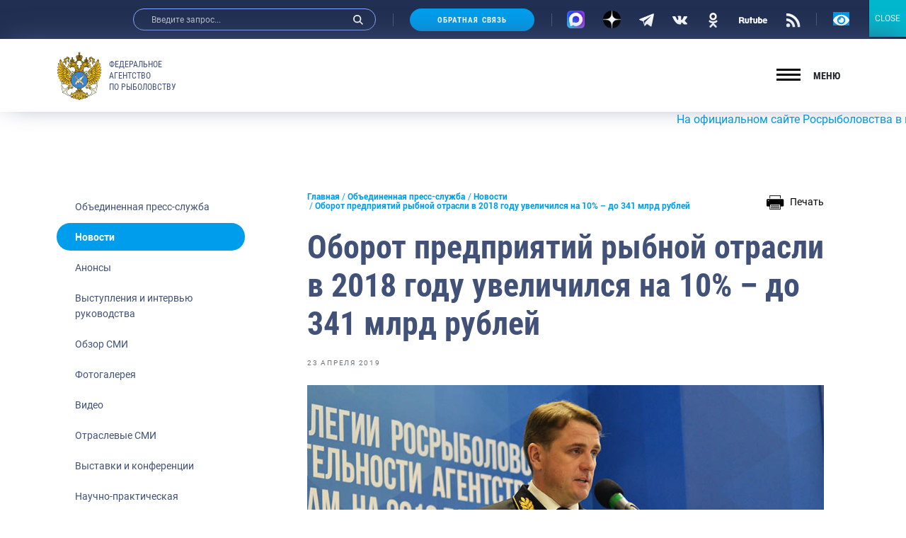

--- FILE ---
content_type: text/javascript; charset=utf-8
request_url: https://fish.gov.ru/wp-content/themes/app/assets/main.js
body_size: 1051
content:
(function ($) {
    // Cookie
    $(function () {
        checkCookies();
    });

    function checkCookies() {
        let cookieDate = localStorage.getItem('cookieDate');
        let cookieNotification = document.getElementById('cookie_notification');
        let cookieBtn = cookieNotification.querySelector('.cookie_accept');

        // Если записи про кукисы нет или она просрочена на 1 год, то показываем информацию про кукисы
        if( !cookieDate || (+cookieDate + 31536000000) < Date.now() ){
            cookieNotification.classList.add('show');
        }

        // При клике на кнопку, в локальное хранилище записывается текущая дата в системе UNIX
        cookieBtn.addEventListener('click', function() {
            localStorage.setItem( 'cookieDate', Date.now() );
            cookieNotification.classList.remove('show');
        });
    }

    $(function () {
        $('.form-checkbox-wp .wpcf7-list-item-label').on('click', function () {
            const checkbox = $(this).siblings('input[type="checkbox"]');
            if(checkbox.prop('checked') === false) {
                $(this).siblings('input[type="checkbox"]').prop('checked', true);
            } else {
                $(this).siblings('input[type="checkbox"]').prop('checked', false);
            }
        });
    });

    // Post views count
    $(document).on('click', 'a', function () {
        var url = $(this).attr('href');
        if (url.match(/\/wp-content\/uploads\//)) {
            $.ajax({
                url: appConfig.ajax_url,
                type: 'POST',
                async: true,
                cache: false,
                data: {
                    action: 'app-attachment-view',
                    nonce: appConfig['attachment-view_nonce'],
                    url: url
                }
            });
        }
    });
    $('.slider-gallery-pictures .gallery-icon  a').attr( "data-fancybox", "images" );
})(jQuery);
$(document).on("click", ".up", function(e) {
    $('body, html').animate({scrollTop: 0}, 800);
});
$(document).ready(function(){
	$('.blue_button').click(function(e){
    e.preventDefault();
if(!$(this).hasClass('active')){
  $('.blue_button').removeClass('active')
}
   $(this).toggleClass('active');

	});
});